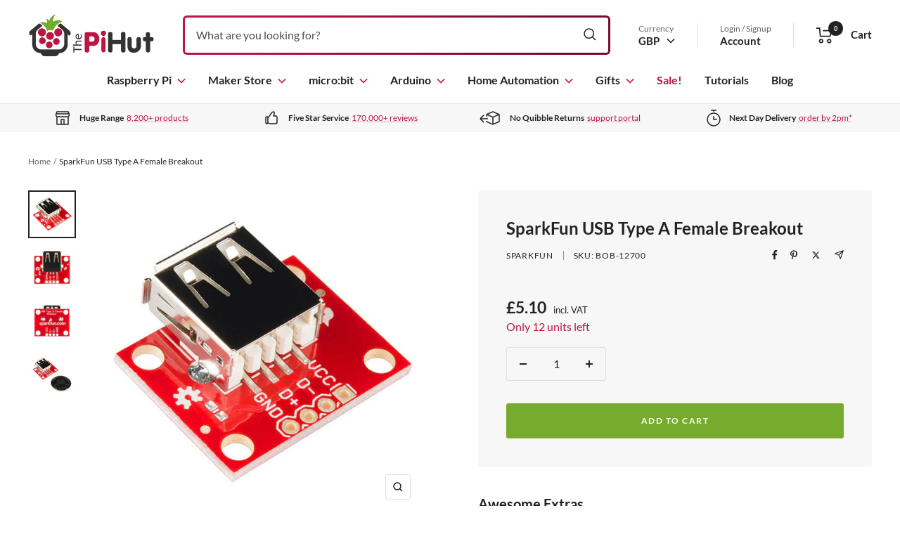

--- FILE ---
content_type: text/html; charset=UTF-8
request_url: https://api.reviews.co.uk/json-ld/product/richsnippet?sku=BOB-12700%3B39558927384771&store=the-pi-hut&url=https://thepihut.com/products/sparkfun-usb-type-a-female-breakout&data=true
body_size: -165
content:
{
	"@context" : "http://schema.org",
	"@type" : "Product"

  			
		    ,"name" : "SparkFun USB Type A Female Breakout",
		"image" : "https://cdn.shopify.com/s/files/1/0176/3274/files/sparkfun-usb-type-a-female-breakout-sparkfun-bob-12700-40959037276355.jpg?v=1695826748",
				"sku" : "BOB-12700"
		    
}


--- FILE ---
content_type: text/javascript; charset=UTF-8
request_url: https://ping.fastsimon.com/post_load?store_id=1763274&UUID=b5311fa5-797e-4c0a-8f86-4b4b9ddc0420
body_size: -115
content:
{"isp_token":"g01KF85YS29PH12YH8DFHQ1S9VC"}